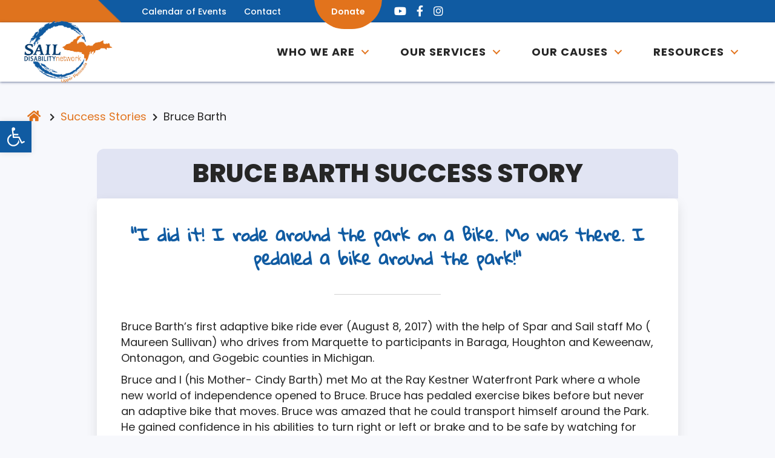

--- FILE ---
content_type: text/html; charset=utf-8
request_url: https://www.google.com/recaptcha/api2/anchor?ar=1&k=6LcxG-0nAAAAAKUaqU0-rckrFy_k0Y-uNmpGGYZU&co=aHR0cHM6Ly93d3cudXBzYWlsLm9yZzo0NDM.&hl=en&v=PoyoqOPhxBO7pBk68S4YbpHZ&size=invisible&anchor-ms=20000&execute-ms=30000&cb=rotsi33dhu0x
body_size: 48882
content:
<!DOCTYPE HTML><html dir="ltr" lang="en"><head><meta http-equiv="Content-Type" content="text/html; charset=UTF-8">
<meta http-equiv="X-UA-Compatible" content="IE=edge">
<title>reCAPTCHA</title>
<style type="text/css">
/* cyrillic-ext */
@font-face {
  font-family: 'Roboto';
  font-style: normal;
  font-weight: 400;
  font-stretch: 100%;
  src: url(//fonts.gstatic.com/s/roboto/v48/KFO7CnqEu92Fr1ME7kSn66aGLdTylUAMa3GUBHMdazTgWw.woff2) format('woff2');
  unicode-range: U+0460-052F, U+1C80-1C8A, U+20B4, U+2DE0-2DFF, U+A640-A69F, U+FE2E-FE2F;
}
/* cyrillic */
@font-face {
  font-family: 'Roboto';
  font-style: normal;
  font-weight: 400;
  font-stretch: 100%;
  src: url(//fonts.gstatic.com/s/roboto/v48/KFO7CnqEu92Fr1ME7kSn66aGLdTylUAMa3iUBHMdazTgWw.woff2) format('woff2');
  unicode-range: U+0301, U+0400-045F, U+0490-0491, U+04B0-04B1, U+2116;
}
/* greek-ext */
@font-face {
  font-family: 'Roboto';
  font-style: normal;
  font-weight: 400;
  font-stretch: 100%;
  src: url(//fonts.gstatic.com/s/roboto/v48/KFO7CnqEu92Fr1ME7kSn66aGLdTylUAMa3CUBHMdazTgWw.woff2) format('woff2');
  unicode-range: U+1F00-1FFF;
}
/* greek */
@font-face {
  font-family: 'Roboto';
  font-style: normal;
  font-weight: 400;
  font-stretch: 100%;
  src: url(//fonts.gstatic.com/s/roboto/v48/KFO7CnqEu92Fr1ME7kSn66aGLdTylUAMa3-UBHMdazTgWw.woff2) format('woff2');
  unicode-range: U+0370-0377, U+037A-037F, U+0384-038A, U+038C, U+038E-03A1, U+03A3-03FF;
}
/* math */
@font-face {
  font-family: 'Roboto';
  font-style: normal;
  font-weight: 400;
  font-stretch: 100%;
  src: url(//fonts.gstatic.com/s/roboto/v48/KFO7CnqEu92Fr1ME7kSn66aGLdTylUAMawCUBHMdazTgWw.woff2) format('woff2');
  unicode-range: U+0302-0303, U+0305, U+0307-0308, U+0310, U+0312, U+0315, U+031A, U+0326-0327, U+032C, U+032F-0330, U+0332-0333, U+0338, U+033A, U+0346, U+034D, U+0391-03A1, U+03A3-03A9, U+03B1-03C9, U+03D1, U+03D5-03D6, U+03F0-03F1, U+03F4-03F5, U+2016-2017, U+2034-2038, U+203C, U+2040, U+2043, U+2047, U+2050, U+2057, U+205F, U+2070-2071, U+2074-208E, U+2090-209C, U+20D0-20DC, U+20E1, U+20E5-20EF, U+2100-2112, U+2114-2115, U+2117-2121, U+2123-214F, U+2190, U+2192, U+2194-21AE, U+21B0-21E5, U+21F1-21F2, U+21F4-2211, U+2213-2214, U+2216-22FF, U+2308-230B, U+2310, U+2319, U+231C-2321, U+2336-237A, U+237C, U+2395, U+239B-23B7, U+23D0, U+23DC-23E1, U+2474-2475, U+25AF, U+25B3, U+25B7, U+25BD, U+25C1, U+25CA, U+25CC, U+25FB, U+266D-266F, U+27C0-27FF, U+2900-2AFF, U+2B0E-2B11, U+2B30-2B4C, U+2BFE, U+3030, U+FF5B, U+FF5D, U+1D400-1D7FF, U+1EE00-1EEFF;
}
/* symbols */
@font-face {
  font-family: 'Roboto';
  font-style: normal;
  font-weight: 400;
  font-stretch: 100%;
  src: url(//fonts.gstatic.com/s/roboto/v48/KFO7CnqEu92Fr1ME7kSn66aGLdTylUAMaxKUBHMdazTgWw.woff2) format('woff2');
  unicode-range: U+0001-000C, U+000E-001F, U+007F-009F, U+20DD-20E0, U+20E2-20E4, U+2150-218F, U+2190, U+2192, U+2194-2199, U+21AF, U+21E6-21F0, U+21F3, U+2218-2219, U+2299, U+22C4-22C6, U+2300-243F, U+2440-244A, U+2460-24FF, U+25A0-27BF, U+2800-28FF, U+2921-2922, U+2981, U+29BF, U+29EB, U+2B00-2BFF, U+4DC0-4DFF, U+FFF9-FFFB, U+10140-1018E, U+10190-1019C, U+101A0, U+101D0-101FD, U+102E0-102FB, U+10E60-10E7E, U+1D2C0-1D2D3, U+1D2E0-1D37F, U+1F000-1F0FF, U+1F100-1F1AD, U+1F1E6-1F1FF, U+1F30D-1F30F, U+1F315, U+1F31C, U+1F31E, U+1F320-1F32C, U+1F336, U+1F378, U+1F37D, U+1F382, U+1F393-1F39F, U+1F3A7-1F3A8, U+1F3AC-1F3AF, U+1F3C2, U+1F3C4-1F3C6, U+1F3CA-1F3CE, U+1F3D4-1F3E0, U+1F3ED, U+1F3F1-1F3F3, U+1F3F5-1F3F7, U+1F408, U+1F415, U+1F41F, U+1F426, U+1F43F, U+1F441-1F442, U+1F444, U+1F446-1F449, U+1F44C-1F44E, U+1F453, U+1F46A, U+1F47D, U+1F4A3, U+1F4B0, U+1F4B3, U+1F4B9, U+1F4BB, U+1F4BF, U+1F4C8-1F4CB, U+1F4D6, U+1F4DA, U+1F4DF, U+1F4E3-1F4E6, U+1F4EA-1F4ED, U+1F4F7, U+1F4F9-1F4FB, U+1F4FD-1F4FE, U+1F503, U+1F507-1F50B, U+1F50D, U+1F512-1F513, U+1F53E-1F54A, U+1F54F-1F5FA, U+1F610, U+1F650-1F67F, U+1F687, U+1F68D, U+1F691, U+1F694, U+1F698, U+1F6AD, U+1F6B2, U+1F6B9-1F6BA, U+1F6BC, U+1F6C6-1F6CF, U+1F6D3-1F6D7, U+1F6E0-1F6EA, U+1F6F0-1F6F3, U+1F6F7-1F6FC, U+1F700-1F7FF, U+1F800-1F80B, U+1F810-1F847, U+1F850-1F859, U+1F860-1F887, U+1F890-1F8AD, U+1F8B0-1F8BB, U+1F8C0-1F8C1, U+1F900-1F90B, U+1F93B, U+1F946, U+1F984, U+1F996, U+1F9E9, U+1FA00-1FA6F, U+1FA70-1FA7C, U+1FA80-1FA89, U+1FA8F-1FAC6, U+1FACE-1FADC, U+1FADF-1FAE9, U+1FAF0-1FAF8, U+1FB00-1FBFF;
}
/* vietnamese */
@font-face {
  font-family: 'Roboto';
  font-style: normal;
  font-weight: 400;
  font-stretch: 100%;
  src: url(//fonts.gstatic.com/s/roboto/v48/KFO7CnqEu92Fr1ME7kSn66aGLdTylUAMa3OUBHMdazTgWw.woff2) format('woff2');
  unicode-range: U+0102-0103, U+0110-0111, U+0128-0129, U+0168-0169, U+01A0-01A1, U+01AF-01B0, U+0300-0301, U+0303-0304, U+0308-0309, U+0323, U+0329, U+1EA0-1EF9, U+20AB;
}
/* latin-ext */
@font-face {
  font-family: 'Roboto';
  font-style: normal;
  font-weight: 400;
  font-stretch: 100%;
  src: url(//fonts.gstatic.com/s/roboto/v48/KFO7CnqEu92Fr1ME7kSn66aGLdTylUAMa3KUBHMdazTgWw.woff2) format('woff2');
  unicode-range: U+0100-02BA, U+02BD-02C5, U+02C7-02CC, U+02CE-02D7, U+02DD-02FF, U+0304, U+0308, U+0329, U+1D00-1DBF, U+1E00-1E9F, U+1EF2-1EFF, U+2020, U+20A0-20AB, U+20AD-20C0, U+2113, U+2C60-2C7F, U+A720-A7FF;
}
/* latin */
@font-face {
  font-family: 'Roboto';
  font-style: normal;
  font-weight: 400;
  font-stretch: 100%;
  src: url(//fonts.gstatic.com/s/roboto/v48/KFO7CnqEu92Fr1ME7kSn66aGLdTylUAMa3yUBHMdazQ.woff2) format('woff2');
  unicode-range: U+0000-00FF, U+0131, U+0152-0153, U+02BB-02BC, U+02C6, U+02DA, U+02DC, U+0304, U+0308, U+0329, U+2000-206F, U+20AC, U+2122, U+2191, U+2193, U+2212, U+2215, U+FEFF, U+FFFD;
}
/* cyrillic-ext */
@font-face {
  font-family: 'Roboto';
  font-style: normal;
  font-weight: 500;
  font-stretch: 100%;
  src: url(//fonts.gstatic.com/s/roboto/v48/KFO7CnqEu92Fr1ME7kSn66aGLdTylUAMa3GUBHMdazTgWw.woff2) format('woff2');
  unicode-range: U+0460-052F, U+1C80-1C8A, U+20B4, U+2DE0-2DFF, U+A640-A69F, U+FE2E-FE2F;
}
/* cyrillic */
@font-face {
  font-family: 'Roboto';
  font-style: normal;
  font-weight: 500;
  font-stretch: 100%;
  src: url(//fonts.gstatic.com/s/roboto/v48/KFO7CnqEu92Fr1ME7kSn66aGLdTylUAMa3iUBHMdazTgWw.woff2) format('woff2');
  unicode-range: U+0301, U+0400-045F, U+0490-0491, U+04B0-04B1, U+2116;
}
/* greek-ext */
@font-face {
  font-family: 'Roboto';
  font-style: normal;
  font-weight: 500;
  font-stretch: 100%;
  src: url(//fonts.gstatic.com/s/roboto/v48/KFO7CnqEu92Fr1ME7kSn66aGLdTylUAMa3CUBHMdazTgWw.woff2) format('woff2');
  unicode-range: U+1F00-1FFF;
}
/* greek */
@font-face {
  font-family: 'Roboto';
  font-style: normal;
  font-weight: 500;
  font-stretch: 100%;
  src: url(//fonts.gstatic.com/s/roboto/v48/KFO7CnqEu92Fr1ME7kSn66aGLdTylUAMa3-UBHMdazTgWw.woff2) format('woff2');
  unicode-range: U+0370-0377, U+037A-037F, U+0384-038A, U+038C, U+038E-03A1, U+03A3-03FF;
}
/* math */
@font-face {
  font-family: 'Roboto';
  font-style: normal;
  font-weight: 500;
  font-stretch: 100%;
  src: url(//fonts.gstatic.com/s/roboto/v48/KFO7CnqEu92Fr1ME7kSn66aGLdTylUAMawCUBHMdazTgWw.woff2) format('woff2');
  unicode-range: U+0302-0303, U+0305, U+0307-0308, U+0310, U+0312, U+0315, U+031A, U+0326-0327, U+032C, U+032F-0330, U+0332-0333, U+0338, U+033A, U+0346, U+034D, U+0391-03A1, U+03A3-03A9, U+03B1-03C9, U+03D1, U+03D5-03D6, U+03F0-03F1, U+03F4-03F5, U+2016-2017, U+2034-2038, U+203C, U+2040, U+2043, U+2047, U+2050, U+2057, U+205F, U+2070-2071, U+2074-208E, U+2090-209C, U+20D0-20DC, U+20E1, U+20E5-20EF, U+2100-2112, U+2114-2115, U+2117-2121, U+2123-214F, U+2190, U+2192, U+2194-21AE, U+21B0-21E5, U+21F1-21F2, U+21F4-2211, U+2213-2214, U+2216-22FF, U+2308-230B, U+2310, U+2319, U+231C-2321, U+2336-237A, U+237C, U+2395, U+239B-23B7, U+23D0, U+23DC-23E1, U+2474-2475, U+25AF, U+25B3, U+25B7, U+25BD, U+25C1, U+25CA, U+25CC, U+25FB, U+266D-266F, U+27C0-27FF, U+2900-2AFF, U+2B0E-2B11, U+2B30-2B4C, U+2BFE, U+3030, U+FF5B, U+FF5D, U+1D400-1D7FF, U+1EE00-1EEFF;
}
/* symbols */
@font-face {
  font-family: 'Roboto';
  font-style: normal;
  font-weight: 500;
  font-stretch: 100%;
  src: url(//fonts.gstatic.com/s/roboto/v48/KFO7CnqEu92Fr1ME7kSn66aGLdTylUAMaxKUBHMdazTgWw.woff2) format('woff2');
  unicode-range: U+0001-000C, U+000E-001F, U+007F-009F, U+20DD-20E0, U+20E2-20E4, U+2150-218F, U+2190, U+2192, U+2194-2199, U+21AF, U+21E6-21F0, U+21F3, U+2218-2219, U+2299, U+22C4-22C6, U+2300-243F, U+2440-244A, U+2460-24FF, U+25A0-27BF, U+2800-28FF, U+2921-2922, U+2981, U+29BF, U+29EB, U+2B00-2BFF, U+4DC0-4DFF, U+FFF9-FFFB, U+10140-1018E, U+10190-1019C, U+101A0, U+101D0-101FD, U+102E0-102FB, U+10E60-10E7E, U+1D2C0-1D2D3, U+1D2E0-1D37F, U+1F000-1F0FF, U+1F100-1F1AD, U+1F1E6-1F1FF, U+1F30D-1F30F, U+1F315, U+1F31C, U+1F31E, U+1F320-1F32C, U+1F336, U+1F378, U+1F37D, U+1F382, U+1F393-1F39F, U+1F3A7-1F3A8, U+1F3AC-1F3AF, U+1F3C2, U+1F3C4-1F3C6, U+1F3CA-1F3CE, U+1F3D4-1F3E0, U+1F3ED, U+1F3F1-1F3F3, U+1F3F5-1F3F7, U+1F408, U+1F415, U+1F41F, U+1F426, U+1F43F, U+1F441-1F442, U+1F444, U+1F446-1F449, U+1F44C-1F44E, U+1F453, U+1F46A, U+1F47D, U+1F4A3, U+1F4B0, U+1F4B3, U+1F4B9, U+1F4BB, U+1F4BF, U+1F4C8-1F4CB, U+1F4D6, U+1F4DA, U+1F4DF, U+1F4E3-1F4E6, U+1F4EA-1F4ED, U+1F4F7, U+1F4F9-1F4FB, U+1F4FD-1F4FE, U+1F503, U+1F507-1F50B, U+1F50D, U+1F512-1F513, U+1F53E-1F54A, U+1F54F-1F5FA, U+1F610, U+1F650-1F67F, U+1F687, U+1F68D, U+1F691, U+1F694, U+1F698, U+1F6AD, U+1F6B2, U+1F6B9-1F6BA, U+1F6BC, U+1F6C6-1F6CF, U+1F6D3-1F6D7, U+1F6E0-1F6EA, U+1F6F0-1F6F3, U+1F6F7-1F6FC, U+1F700-1F7FF, U+1F800-1F80B, U+1F810-1F847, U+1F850-1F859, U+1F860-1F887, U+1F890-1F8AD, U+1F8B0-1F8BB, U+1F8C0-1F8C1, U+1F900-1F90B, U+1F93B, U+1F946, U+1F984, U+1F996, U+1F9E9, U+1FA00-1FA6F, U+1FA70-1FA7C, U+1FA80-1FA89, U+1FA8F-1FAC6, U+1FACE-1FADC, U+1FADF-1FAE9, U+1FAF0-1FAF8, U+1FB00-1FBFF;
}
/* vietnamese */
@font-face {
  font-family: 'Roboto';
  font-style: normal;
  font-weight: 500;
  font-stretch: 100%;
  src: url(//fonts.gstatic.com/s/roboto/v48/KFO7CnqEu92Fr1ME7kSn66aGLdTylUAMa3OUBHMdazTgWw.woff2) format('woff2');
  unicode-range: U+0102-0103, U+0110-0111, U+0128-0129, U+0168-0169, U+01A0-01A1, U+01AF-01B0, U+0300-0301, U+0303-0304, U+0308-0309, U+0323, U+0329, U+1EA0-1EF9, U+20AB;
}
/* latin-ext */
@font-face {
  font-family: 'Roboto';
  font-style: normal;
  font-weight: 500;
  font-stretch: 100%;
  src: url(//fonts.gstatic.com/s/roboto/v48/KFO7CnqEu92Fr1ME7kSn66aGLdTylUAMa3KUBHMdazTgWw.woff2) format('woff2');
  unicode-range: U+0100-02BA, U+02BD-02C5, U+02C7-02CC, U+02CE-02D7, U+02DD-02FF, U+0304, U+0308, U+0329, U+1D00-1DBF, U+1E00-1E9F, U+1EF2-1EFF, U+2020, U+20A0-20AB, U+20AD-20C0, U+2113, U+2C60-2C7F, U+A720-A7FF;
}
/* latin */
@font-face {
  font-family: 'Roboto';
  font-style: normal;
  font-weight: 500;
  font-stretch: 100%;
  src: url(//fonts.gstatic.com/s/roboto/v48/KFO7CnqEu92Fr1ME7kSn66aGLdTylUAMa3yUBHMdazQ.woff2) format('woff2');
  unicode-range: U+0000-00FF, U+0131, U+0152-0153, U+02BB-02BC, U+02C6, U+02DA, U+02DC, U+0304, U+0308, U+0329, U+2000-206F, U+20AC, U+2122, U+2191, U+2193, U+2212, U+2215, U+FEFF, U+FFFD;
}
/* cyrillic-ext */
@font-face {
  font-family: 'Roboto';
  font-style: normal;
  font-weight: 900;
  font-stretch: 100%;
  src: url(//fonts.gstatic.com/s/roboto/v48/KFO7CnqEu92Fr1ME7kSn66aGLdTylUAMa3GUBHMdazTgWw.woff2) format('woff2');
  unicode-range: U+0460-052F, U+1C80-1C8A, U+20B4, U+2DE0-2DFF, U+A640-A69F, U+FE2E-FE2F;
}
/* cyrillic */
@font-face {
  font-family: 'Roboto';
  font-style: normal;
  font-weight: 900;
  font-stretch: 100%;
  src: url(//fonts.gstatic.com/s/roboto/v48/KFO7CnqEu92Fr1ME7kSn66aGLdTylUAMa3iUBHMdazTgWw.woff2) format('woff2');
  unicode-range: U+0301, U+0400-045F, U+0490-0491, U+04B0-04B1, U+2116;
}
/* greek-ext */
@font-face {
  font-family: 'Roboto';
  font-style: normal;
  font-weight: 900;
  font-stretch: 100%;
  src: url(//fonts.gstatic.com/s/roboto/v48/KFO7CnqEu92Fr1ME7kSn66aGLdTylUAMa3CUBHMdazTgWw.woff2) format('woff2');
  unicode-range: U+1F00-1FFF;
}
/* greek */
@font-face {
  font-family: 'Roboto';
  font-style: normal;
  font-weight: 900;
  font-stretch: 100%;
  src: url(//fonts.gstatic.com/s/roboto/v48/KFO7CnqEu92Fr1ME7kSn66aGLdTylUAMa3-UBHMdazTgWw.woff2) format('woff2');
  unicode-range: U+0370-0377, U+037A-037F, U+0384-038A, U+038C, U+038E-03A1, U+03A3-03FF;
}
/* math */
@font-face {
  font-family: 'Roboto';
  font-style: normal;
  font-weight: 900;
  font-stretch: 100%;
  src: url(//fonts.gstatic.com/s/roboto/v48/KFO7CnqEu92Fr1ME7kSn66aGLdTylUAMawCUBHMdazTgWw.woff2) format('woff2');
  unicode-range: U+0302-0303, U+0305, U+0307-0308, U+0310, U+0312, U+0315, U+031A, U+0326-0327, U+032C, U+032F-0330, U+0332-0333, U+0338, U+033A, U+0346, U+034D, U+0391-03A1, U+03A3-03A9, U+03B1-03C9, U+03D1, U+03D5-03D6, U+03F0-03F1, U+03F4-03F5, U+2016-2017, U+2034-2038, U+203C, U+2040, U+2043, U+2047, U+2050, U+2057, U+205F, U+2070-2071, U+2074-208E, U+2090-209C, U+20D0-20DC, U+20E1, U+20E5-20EF, U+2100-2112, U+2114-2115, U+2117-2121, U+2123-214F, U+2190, U+2192, U+2194-21AE, U+21B0-21E5, U+21F1-21F2, U+21F4-2211, U+2213-2214, U+2216-22FF, U+2308-230B, U+2310, U+2319, U+231C-2321, U+2336-237A, U+237C, U+2395, U+239B-23B7, U+23D0, U+23DC-23E1, U+2474-2475, U+25AF, U+25B3, U+25B7, U+25BD, U+25C1, U+25CA, U+25CC, U+25FB, U+266D-266F, U+27C0-27FF, U+2900-2AFF, U+2B0E-2B11, U+2B30-2B4C, U+2BFE, U+3030, U+FF5B, U+FF5D, U+1D400-1D7FF, U+1EE00-1EEFF;
}
/* symbols */
@font-face {
  font-family: 'Roboto';
  font-style: normal;
  font-weight: 900;
  font-stretch: 100%;
  src: url(//fonts.gstatic.com/s/roboto/v48/KFO7CnqEu92Fr1ME7kSn66aGLdTylUAMaxKUBHMdazTgWw.woff2) format('woff2');
  unicode-range: U+0001-000C, U+000E-001F, U+007F-009F, U+20DD-20E0, U+20E2-20E4, U+2150-218F, U+2190, U+2192, U+2194-2199, U+21AF, U+21E6-21F0, U+21F3, U+2218-2219, U+2299, U+22C4-22C6, U+2300-243F, U+2440-244A, U+2460-24FF, U+25A0-27BF, U+2800-28FF, U+2921-2922, U+2981, U+29BF, U+29EB, U+2B00-2BFF, U+4DC0-4DFF, U+FFF9-FFFB, U+10140-1018E, U+10190-1019C, U+101A0, U+101D0-101FD, U+102E0-102FB, U+10E60-10E7E, U+1D2C0-1D2D3, U+1D2E0-1D37F, U+1F000-1F0FF, U+1F100-1F1AD, U+1F1E6-1F1FF, U+1F30D-1F30F, U+1F315, U+1F31C, U+1F31E, U+1F320-1F32C, U+1F336, U+1F378, U+1F37D, U+1F382, U+1F393-1F39F, U+1F3A7-1F3A8, U+1F3AC-1F3AF, U+1F3C2, U+1F3C4-1F3C6, U+1F3CA-1F3CE, U+1F3D4-1F3E0, U+1F3ED, U+1F3F1-1F3F3, U+1F3F5-1F3F7, U+1F408, U+1F415, U+1F41F, U+1F426, U+1F43F, U+1F441-1F442, U+1F444, U+1F446-1F449, U+1F44C-1F44E, U+1F453, U+1F46A, U+1F47D, U+1F4A3, U+1F4B0, U+1F4B3, U+1F4B9, U+1F4BB, U+1F4BF, U+1F4C8-1F4CB, U+1F4D6, U+1F4DA, U+1F4DF, U+1F4E3-1F4E6, U+1F4EA-1F4ED, U+1F4F7, U+1F4F9-1F4FB, U+1F4FD-1F4FE, U+1F503, U+1F507-1F50B, U+1F50D, U+1F512-1F513, U+1F53E-1F54A, U+1F54F-1F5FA, U+1F610, U+1F650-1F67F, U+1F687, U+1F68D, U+1F691, U+1F694, U+1F698, U+1F6AD, U+1F6B2, U+1F6B9-1F6BA, U+1F6BC, U+1F6C6-1F6CF, U+1F6D3-1F6D7, U+1F6E0-1F6EA, U+1F6F0-1F6F3, U+1F6F7-1F6FC, U+1F700-1F7FF, U+1F800-1F80B, U+1F810-1F847, U+1F850-1F859, U+1F860-1F887, U+1F890-1F8AD, U+1F8B0-1F8BB, U+1F8C0-1F8C1, U+1F900-1F90B, U+1F93B, U+1F946, U+1F984, U+1F996, U+1F9E9, U+1FA00-1FA6F, U+1FA70-1FA7C, U+1FA80-1FA89, U+1FA8F-1FAC6, U+1FACE-1FADC, U+1FADF-1FAE9, U+1FAF0-1FAF8, U+1FB00-1FBFF;
}
/* vietnamese */
@font-face {
  font-family: 'Roboto';
  font-style: normal;
  font-weight: 900;
  font-stretch: 100%;
  src: url(//fonts.gstatic.com/s/roboto/v48/KFO7CnqEu92Fr1ME7kSn66aGLdTylUAMa3OUBHMdazTgWw.woff2) format('woff2');
  unicode-range: U+0102-0103, U+0110-0111, U+0128-0129, U+0168-0169, U+01A0-01A1, U+01AF-01B0, U+0300-0301, U+0303-0304, U+0308-0309, U+0323, U+0329, U+1EA0-1EF9, U+20AB;
}
/* latin-ext */
@font-face {
  font-family: 'Roboto';
  font-style: normal;
  font-weight: 900;
  font-stretch: 100%;
  src: url(//fonts.gstatic.com/s/roboto/v48/KFO7CnqEu92Fr1ME7kSn66aGLdTylUAMa3KUBHMdazTgWw.woff2) format('woff2');
  unicode-range: U+0100-02BA, U+02BD-02C5, U+02C7-02CC, U+02CE-02D7, U+02DD-02FF, U+0304, U+0308, U+0329, U+1D00-1DBF, U+1E00-1E9F, U+1EF2-1EFF, U+2020, U+20A0-20AB, U+20AD-20C0, U+2113, U+2C60-2C7F, U+A720-A7FF;
}
/* latin */
@font-face {
  font-family: 'Roboto';
  font-style: normal;
  font-weight: 900;
  font-stretch: 100%;
  src: url(//fonts.gstatic.com/s/roboto/v48/KFO7CnqEu92Fr1ME7kSn66aGLdTylUAMa3yUBHMdazQ.woff2) format('woff2');
  unicode-range: U+0000-00FF, U+0131, U+0152-0153, U+02BB-02BC, U+02C6, U+02DA, U+02DC, U+0304, U+0308, U+0329, U+2000-206F, U+20AC, U+2122, U+2191, U+2193, U+2212, U+2215, U+FEFF, U+FFFD;
}

</style>
<link rel="stylesheet" type="text/css" href="https://www.gstatic.com/recaptcha/releases/PoyoqOPhxBO7pBk68S4YbpHZ/styles__ltr.css">
<script nonce="gahcFnyqz8dDWPxovOEGiw" type="text/javascript">window['__recaptcha_api'] = 'https://www.google.com/recaptcha/api2/';</script>
<script type="text/javascript" src="https://www.gstatic.com/recaptcha/releases/PoyoqOPhxBO7pBk68S4YbpHZ/recaptcha__en.js" nonce="gahcFnyqz8dDWPxovOEGiw">
      
    </script></head>
<body><div id="rc-anchor-alert" class="rc-anchor-alert"></div>
<input type="hidden" id="recaptcha-token" value="[base64]">
<script type="text/javascript" nonce="gahcFnyqz8dDWPxovOEGiw">
      recaptcha.anchor.Main.init("[\x22ainput\x22,[\x22bgdata\x22,\x22\x22,\[base64]/[base64]/[base64]/bmV3IHJbeF0oY1swXSk6RT09Mj9uZXcgclt4XShjWzBdLGNbMV0pOkU9PTM/bmV3IHJbeF0oY1swXSxjWzFdLGNbMl0pOkU9PTQ/[base64]/[base64]/[base64]/[base64]/[base64]/[base64]/[base64]/[base64]\x22,\[base64]\\u003d\\u003d\x22,\[base64]/DkXzCmC16BQ0JwoB3wozChBjDrBDDvUR9wrPCtn3Dk0hAwosFwqTCvjfDnMKZw64nBEUbL8KSw5rCpMOWw6bDq8OywoHCtkQlasOqw4ZUw5PDocKJL1VywobDmVAtVcK2w6LCt8OOJMOhwqARK8ONAsKTendTw4IsHMO8w7zDoRfCqsOGUiQDXiwFw7/CoABJwqLDgg5IU8K1wodgRsOww67DllnDsMOlwrXDul9NNibDo8K8K1HDtFJHKQPDqMOmwoPDjcORwrPCqD7CnMKEJi7CvMKPwpo3w6vDpm5mw4UeEcKBfsKjwrzDq8KyZk1tw5/DhwYjSiJyacKmw5pDUsOLwrPCiWXDkQt8TsO0BhfCnMONworDpsK9wp3DuUt/URgiYSVnFsKJw5xHTFzDqMKADcKISyTCgyjCryTCh8OGw6DCuifDkMKzwqPCoMOYEMOXM8OTJlHCp1A9c8K2w7TDssKywpHDvcK/w6F9wppxw4DDhcKEVsKKwp/[base64]/CjcOPWzfCnBQxwrfCnF4LwpJUw6vDmcKAw6ISFcO2wpHDoGbDrm7DoMK2MktxU8Opw5LDl8KICWVGw4zCk8KdwpBML8Oww6LDrUhcw4jDsxc6wrvDhyo2woNHA8K2wowew5llbsOhe2jCmgFdd8K7wr7CkcOAw4/ChMO1w6VDdi/[base64]/wp3CpcOQYcOtwqLCs8OQQULDmsKIwpYsw444w4VaZH4mwpNzM0ICOMKxSHPDsFQtLWAFw6jDhMKYWMONYcO7w5wuw4lgw4bCl8KRwrHCnMKmEiTCqXzDoi1hVzDChMOLwp0DRgtEw53CvFF1wrjCjsK+MsOSwoo3w4lpwopmwqNhw4rDt2HChH/DtwrDrh7CuT5MPMKHGsKVWFjDhhvDvD4/[base64]/Cv8O6w7jDr8KdKEINwpbChsOdwofDgAxnw7HDscKxw7bCtg82w7sSDsKhey3CosKRw4c/fMOqFVfDlEdMEhNcTsKyw7Z6djXDh2DCth1tIw1AdBPDrsOWwq7ChyDCoBckdx9TwqI+PlMzwq/DgcKywqdCw60hw7fDlcKJwrgnw4s/wo3DjQ7ClznCgMKBw7TDlT/CnkbDu8OVwoFzwoZGwphCaMOKwp3DthkEQsKMw4UfcMODM8Oob8KFLA9rbsKMC8Ocb0gnSVdWw4Nvw6bDtXg/c8KiBUVUwrdIIVbCgzPDrsOowogEwqfCuMK0wqvCoHrDvlVmwpctQMKuw7FHwqbDisOkOsKKw6PDoh0Ew6tIFcKsw6tkTG0Jw7DDgsK8H8OPw7w2Xz7Cs8OlcsK5w7TCisOnw79FBsKUwp7ChMKfKMK8AybCucKtwpPCrmTDoCnCssK6w7/CmcOyQ8O5wojChMOfenzCuHzDpyDDh8OxwqR9wpHDjgl8w5NSwodNEMKewrLCsQzDucKrDMKGLhluEsKQKzLCksOSTChqKsKXH8K3w5cbwpbCoghEMsOxwqsSTgnDqcKtw5LDpsK0w75cwr7ChE8yQMOqw5VEfWHDrMKIQMOWwo7DusOSP8KVQcKdwodyYVRowr/DjAggWsODwo/ClBk2VcKcwpBEwqMuDhYQwplPEBI8wphBwocSexpAwrDDrMOewo48wp5HNgPDgMObMiPDisKpB8O5wqbDsh0jecKYwo1vwo8ww4pCwqwpAWfDqBzDjsKeD8OAw68weMKGwr/CpsOgwpwTw7wCdjY8wojDmMOTIgVvZSHCocOow44Vw4QWW1M6w57CrcO0wrHDuVvDvMOnwrUpBcOjalNVFg5Yw6PDuXXCr8OAVMOGwpkhw6dSw5FGSE/[base64]/DucKiGW7Ciy/DsznCjzlrK8K9EUTDmShCw7lmw7lFwoPDhmQzwrIEwqPDpcKNw5xcw5nDqsKvIAZWPcKPb8OjRcOTwrXDhgnCmzTCkHwLwrvCrRHDkEk7ZMKzw5LChcKkw5jCocOdw6bCgcOnasOcwrLDpRbCsQTDqMOMXcK0CsKPP1JGw7bDllnDpcOaDsK/WsKeOwl1YsOTWMOLWxHDnyJ/XMOyw5fDiMOxw7PClWsew5gHw4ENw70EwpHCpTbDojMnwpHDrh3CgcO+UDkMw6MBw4I3wqpdHcKPwrgzIsOowozCiMKHB8KsLBRSw6LCtsKtIABcX3HCu8Kxw6zDnQPDlx3DrsOCFC7CjMOow67Cg1ECTcKXwoYbYUs/b8OjwpDDqxPCt3YXwoFWZ8KBbjNDwrzDnMOaSnoccgvDq8KMEHjCiSfChcKvccO8cWA8wpx6XsKGw6/ClWhjP8OUEsKDE3LCn8OTwpVfw4nDrWTCv8Kaw7UBTnFEw6jDlsK0w7pkw5VLZcOMDwpHwrjDrcKoOWnDriTCnhB5FcKQw558DcK/R1Izwo7Dmy5MF8KQDMO+w6DDkcOXM8KzwrHDolvDv8OeFGlbaykWCV7DkWLCtMOZWsK6WcOuXjfCqFENYhMZQsOaw7cTw4/DoAoWGVVkDcOewqNDH2BAT3NKw7x+wrMFElRYEsKow6tOwrsfHH1ICwtHFj/DrsKIG11QwoLChMKUOcKZJX/DhUPCj0UaVAbDtcOfb8KTbsO2wpvDv3jDqz16w6LDlyXCicK/wqwjSMOZw79Vw705wrnDpsOYw6jDiMOeBMOsMgANMsKnGlAITMKSw7jCihLClsOSwr/CkMKeDzrCsEwHX8OvAizCmcO8NsOyQ3zCosKyWsOdD8KPwrzDoSYIw50vwqjDi8O5wpVoPATDnMOpwqgrFzZlw5h2NsOpPRfDqcOgTV56wpnCoVNOJ8ODZUvDtsOWw5bCnDzCsUvCjMOuw7/CoxQxYMKeJ0jCnUTDnsKKw5VWwpHDiMKHwqsFOH/DhQA0w7oDGMOTOnBXdcKWwqBybcOXwrzCuMOsMlvCsMKDw47Cpz7DocKBw5DCncKQwq0vwq5eZm5yw4DCnAxLfMK2w5jCrcKSasK9w5zDo8KWwo5uZA9/NMKDa8OFwoUVfcKVOMORFcKrw5TCsGbDm0HCuMOCw6nCusKmwqIhQMKtwrfCjlI4XmrCgzYAwqYSwq0Fw5/[base64]/bsK7w6LCtsKzBBzCrMKgTikRw51CIRzCnMOxDcOdw7XDkMKMw5/[base64]/[base64]/CisKEZ205w4zCqCV4wofDhMK7w7xPw6xVEsK/wooRJMKgw4YLw5LDicOsR8Kmw4rDhcKVX8KcCcKjdMOUKDTDsBLCgGcRw7HCohFlDX/CpcOCfcKww7tHwr1DRsK6wozCqsKwYyvDuiJ7w5HDmw/DsGMJwrtcw7LCtVA7bAQww5TDmF1/[base64]/CkEwvw7hZYzfCkMOJR8K6w5TCrsKjw5jCjFN9cMKIRCPDhcOlw6nCjQXClwLDjMOeRcOBbcKpw7ldwq3CmAJ4XFBcw71DwrxqP09QfkQ9w6Irw7hcw7/[base64]/Cih1mw7zChMKSXWDDl3xmCBjDmW3DncKfGSJkK3jDi0Bsw54vwqrCoMKawrPDl3TDpcKYJMOfw5TCuRRxwovCrynDrAUUem/[base64]/w4d3b0tsw7/CjmzDk8KYDwBuIk3DrGLCtsK3B1vCnsOxw5xlIwNewo8fU8KjCcKuwpRzw5UJV8KuTcOZwpR4wpXChU/DgMKGwrU1QsKTw5JWfEXCuHRmGsOPUsOGJsKaR8KXR0bDtGLDuw/DkCfDghjDm8Ohw7Z+w6NPw5fDmMOaw6/Clko5wpcUPsKEwoTDl8K5wpHCtTM6aMKiW8K6w7gWfQ7DncOgwqo/CcKefMOwNg/DqMKcw6siMGhWTA3CtnvDvsKbOAXDonV2w4vCrxnDnxfClcK8DVDCuV3CrcOKQm4dwqN6w4Q5e8KPTFRLw4fCk2DCmMKYEWvChgXDpxAFwr/[base64]/DghwOwqgOHsOvwrHDkMOrw5TDlMORGiDDiyk/w6rDn8OKB8OMw70zw5rDgH/Dgw3Ch3/CilwBcsKNS0HDqRRyw7DDon5hwoNMw5ltbGvDtcOlFMKDeMKpbcO8asKncMKBdQ5OPMKrDcOLeUVTwqnCuQzCkyvChTHClG7DmGN6w4hwPcOUfmAIwofDqAlzDF/Cr1guw7bDi2jDjsK+w5HCr0IRw6HDuxgZwqHCqcOvw5LDhsKOJE7ClcKRLTAvwoUywolhwozDiQbClALDgGIOcsO4w6YNcMOQwrM+SAXCmsO2OFlIMsOewo/[base64]/Ck8OeQnPDhsKCDi/Dgy3Chn9CEcOwwqzCt17CoVA7BlvDrmHCqcKvwrw+WRIGccO/BMKHwpXCncOWJxXDgj/DmsOvP8Ovwr/DkcKFUFPDlFjDpy5xwq7ChcOKAMOWVyx/VUzClMKMHcOaD8K3DFPCr8K7JcO3FWzDlQfDjsK8FsKAwqMowqjCkcOuwrfDnywnYlLDv0IfwovCmMKYXsKCwozDnDbCusKxwrXDlsKHPEXCicOtPUcnwokaBX3CtsOOw63DrcOONFx+w7sUw5fDhXp0w6gYT2/Ciwxkw73DmnXCjR/Dq8O1cBnDlsKCwqDCi8KcwrENay1Uw7YBGsKta8OCGh3CicK1woXDssOUPcOLwrw/MsOFwoLChcKNw4l2F8KkbMKaXznCj8OSw7sCw5JHwqPDr2DCjcOew4/CggbCu8KLwqbDpsK5HsOJTVpgw5rCrzYeUMKgwpDClMKHw4vCisKpScKowpvDssOiEsODwpTDnMK/[base64]/CqMKLw6B6XWFSHMKKwpvDhXnDncK2XBbDtHsswrbCh8Odw5hBw6HDtcOUwovDo0/DnlJgQT3CkBo4UcKGUsOCw7sJU8KKU8KzHFo8w73ChcOWWzzClMK4wpUnd1HDt8O9w4F/w5cuL8ObIcKzEA3CggljK8Kxw4PDoTtHe8O1MsO/[base64]/DhkUmG3zDlsKNccKZw5lUwpTCucKld0jDlDzDlAXDvMOsw6LDul1JacOKK8ONIMKbwokIwqXChAzDkMO+w5QkDcKoY8KGdMONXcKjw5Rhw6F6wppMf8Ogw6fDqcKnw4hcwoTCpcOjw4FzwrwEwoUWw4zDnn1Hw4Mew6LDhsK6wrPCgR3Dt27CigjCgz/DscONwobDl8K7wo9APAwfAlB1V3TCgiPDgsO0w7DDl8KHQcKpwqxjNibCiEAtUnnDhlBXFsOVMsKsKS3CkmXDly/CmXrCmTzCrsOKOU5ww6/[base64]/[base64]/DiR5NHzNDAMOqe8KheMOCRcK+ew9Bwqg1w555wrxIN1jDuyN7DsKTAcOFw7YEwonDrMKIRB3Cv3Qfw7ocwoLDnEgPwrNtwpILEFjDnF53fEhLw7TDpsOBD8KIMlfDssKBwp5Mw6zDocOsHMKPwol+w5g3M2cRwo1iSlzCvAbCkA7DoEnDgDPDtnFiw6HChj/DscO1w4/CsADCk8O+PThVw6ZBw64dwpfCgMOXby1Twr4mwp1+UsKqWsOrf8OEXWJJb8K1Px/DksOWUcKITh8bwrPDucOuw5nDn8KnHWkgw7AUDjfDhWjDlMOTJsKawqDCgjXDtcKNw41aw6Iwwq55w6d7wrXCvFckwoc7QQZWwqDDrcK+w5HCs8KPwp7DvcK0woMpfXx/f8KPw7VKaFUtQSF5LwHDj8KgwrhCL8Kpw5tuS8KgXxfCtjjDpcKDwoPDlWAAw5nCkQd2MMK3w7nClEQdAsKccn/[base64]/CpBcgwqlQG3vDi0U5w5UaSw/Dti/Cu3TCj1gwNFMqRcK6w48AX8KQVxbCusONwo/DvMKoSMOITcOawrLDhzfCnsOEQWtfw4TDvSPChcKMVsOWR8O4wrfDh8OaN8Kyw4vDgMOrK8KTwrrCqsK+wozDoMKpdwgDw7HCmyjCpsKxwpl6NsKcw7dII8O2CcKFQw7Dr8OVQ8OqXsOvw40yYcKGw4TDr3Jmw48cDBNiEcOsAGvCkQYWQsOIQcOnw6/CvhTCn07CoFoew4LDqkodwqnCrA5EPQXDnMO/w7sow680PR/CpShbwpnCmms/GkDCiMODwrjDuipXQcKmw7MYw7nCtcKxwpLDpsO4IMKww6lcOcKpSsKkacKeDkosw7LCgsKNLsKvJQZBEcOQLDfDjMOnw5gvQTLDrFfCk2vClcOSw4/DuynChiLCocOiwrY/[base64]/CkhA1NBhJwobCvwQmO8KCw6LCjDrDkMO1wocYNC/CmU/ChcOdwpJQAHRawod6bXjCoR3ClsOHT2E8wqnDpFIJNVwgVX8yYzzDrT5Fw70xw6xlBcOBw4lqXMOZXsK/[base64]/DrMOuIX7Do0jCs8OUw6dtwofDkMKlCiXCn3UMTcOPHMKbNQvConk0GMOUcUjCu0bCpEo5wqE5Z07DkHB9w74BGXrDpjTDuMKLZ0TDlmrDkFbDmMOdH1ojEEofw7cXw5U6w6wgVQcAw4LDs8OrwqDDqxQvwpIGwr/DpsOsw4Iow5XDusOBX0RcwoNtMGt+wrHCoilvcsOew7fDvHRxNlTCrG5wwpvCpltkw77Cp8OpUxRLYQ7DkhHCmz4HSQoFw65QwrF5GMOJwpPDl8KlHFUOwqUMXBrCj8OywrIzwqp6wq/Cr0vCgcKXNyXCrx9SW8OxYBrDjSYTfsK7w45pMXVhWMOuw6ZWC8KqAMOOO1JnFX7CgcO5XsOCcXbCgMOYAhPCnALCpWkHw47DhCMvYsOhwo/DiSYdDBEMw67Di8OeeQ4+FcKICsOsw67CmG/CusODGMOTw697wpDCqsOMwqPDsAfDnlrDsMKfw4LDvAzDpmzCtMKyw5Jiw7lnwqhsSh0xwrvDqcK0w5IUwpHDlsKLRcOGwpdCGcORw7UQM1zCmHxUw5tvw70HwokTwrvCpcOHIGzCjUnDmx3Drx/Dq8KYwpDCt8OJW8OwUcKYYgF/w40xw7rCkUvCgcOlMMO4w49ow6HDvhFxNTLDqB/[base64]/HGEbHcOtOj7DpDPDksO8w4N0EyLCmcKzSTLDpsKKw4Y7wrJqwpl8KWrDl8KJO8OOasKCVS1RwqzDtwskP0vDglReDMO9BlBQw5LCp8KfGDTDqMKWP8KVw5/CvcOHM8KhwoQUworDkcK9C8KRw5LCjsOLH8KnB2HCuAfCtSxkS8KRw7fDj8OAw41pwoEVa8KhwotUBDDChzBIFMKMJMKDDE4Lw6xHcsOUcMKFw5fCncKkwpFYUh3Cj8KswqnCvCvCvSvDicOES8K+woTDsDrDkG/DonrCq00/wrM1c8Oww7/ClMOUw60WwqXDhsOKQQ9Cw6ZUVsODfDtfwq0nwrrDsF52LwjCrybDmcK0w6xoIsKuwqI0wqEywoLDvsOeKnkFw6jCsk4uLsKaPcO/bcO1wovCvwkcP8K1w73CgsO0BF9cwoLDtMOSwrtVbcONw4TCnTsGdkbDpQ/[base64]/CnU5vZnUwPMKRw5gpwoBpwpt7w4PDph3Cl8K8wrEvwo3Cu2ACwooDYMOUKWfDvMKzw5jDpyDDlsKnwr3CugFmwph9wrs7woFYwrAqFcOYOWfDsHDCpcONOE7CtMK2wr7Cq8O2ExR3w7bDgUR6RjbDt2/DiH4ewqo4wqXDrMO2IRdOwo0IY8OVKxXDr29eecKhwrfDrCfCssKKw4YucTLChQxaIGzCnnw8w7nCmmhWw5/CisKoc1HCmsOvwqfDpD98Kng3w58JNmXChksvworDj8K7wrXDqxPCjMOlcW/CiXrCgFYpOls+w64mG8O8aMK+w5XDnyjDpUHCjkZSe2g6wqQuH8KKwrRmw64tQ1keaMKLJgXCjcKURgAOwqHDgzjCuGvDtW/Cr2pkblovw4N8w6nDunbCim3DlMOYw6QywojCiUMxSA5SwonCmn0XLzdrHQrCncOHw5ZNwoM4w4UwIcKpOsO/w64Pwo8Pb1TDmcOPwq1iw5DCmxczwrEvQMKtw5vDu8KtQMKnEHXDusKWwpTDky56T0oJwpRzPcKBN8KidyfCpcOTw4XDnsOdBsOZIAIuExMbwqrCpTJDw4nDrwLDgWBow5HDjMOqw6HDuGjDqsK5JhITGcOxwr7DoX5TwqfDocO7wozDqsK7BzHCk24dAA15WTrDq0/CjkPDtFoVwqsOw4bDm8OiQ08sw4nDmsKJw5w5X1/DhMK3SsKxQMO9GcKhwrx6C0skw5FOw4jDu0HDvMKlccKAw6PDuMKww5nDjBJfeV01w6dVLcK1w49xJwHDlUTCs8O3w7PDpMK+wp3CvcKbLHfDgcK3wr/[base64]/DrsOnw6MYcsOmXMKUKzTDh8KzwpAvwrzCkhrDs13CscKYw5IJw6kJQ8KwwoTDu8OxOsKNT8Ofwq3DlV4gw4NAUwRvw64GwpgCwpsiTwY+wq/CmyYwRMKKw4Npw73DjR/Drgw0fX3CnW3CrMO5woZxwrPCrh7DksOHwofCjMKOXgZFw7PCmcKkfMKawprCnTnClizDjsKTw4rDqsK+N2fDnljClUnDn8KTHcOYZx5GfAUEwonCvlUbw6DDqMKMTsOhw53DkHFJw45sWcKdwoABOj5uAD/CpGDCghlsQcOBw557VcORwocuR3rCtm0Mw5XDo8KnO8KLe8KaMMOxwrrDnMK5w4NgwrJAMsOTaGTDvWFSw77DvRHDpCIyw6I6QcKvwqs9w5rDpMOGwqsAZBguw6LCmsKfVCvCucOXZ8KfwrYSw6wRA8OoMMOXAcKkw4QGZMOUIxXCll0sGQkLw5/CuDk9wq7CosKndcKhLsOqwrvDosKlBm/DisK8GX08woLCgcOSHMOeE1PDg8OMVAfCssOCwopNw6MxwpvDhcKSQH9OKsO6JETCmnE7IcOHCQ3CscKUw79qWwXDnXXCuHLDvzfDmTMrw4lRw4vCqXzChgxPNMO/fTw6w57CqsKzKX/CuDfDpcOww68cwoMzwqsGBirCoj3CgsKlw4Fnwr8GQXA6w6gzPcOtb8OsfsOOwoxYw5jDnwkRw5bDjcKNZRDDscKGw5Zmw6TCusK5E8OsfHHCoQHDuh7CoEPCmS/DplZmw6pMwqXDmcO/w7o6wokUZ8KaBjtBw57CsMODw6bDskptw4E5w6DCgMOnw6VXS0HDtsK5UMOEw4MAwrHCk8KBNsKtMG9Fwr9OJFU3wpnDtGfDukfDkcKdwqxtMVPDhsKVGsOtwrxtGlnDu8KtHMK7w5zCp8KrecKGBB4fQcOfCD0Nwr/DvMKSHcOyw4QjJ8KxGxMlTlhzwqBbesK5w7vClXPCoyjDu3dewqTCtcOJw5PCpMOpWcKwRD4CwoM7w5UjScKKw5RHOSdsw6prbFZZFsO0w5XCrcOBVcOKwqzDhg/Cgz3DpWTDlQt0TMOZw71gwrhMw6EUw7Idwq/[base64]/w5XDqyRCbEHCmUvDhF/Dj8OOF8KywqbDrT/CsynDj8OXbG0lacOYe8KIanUbKh5IwpjCjWdSw5/CncKdwqs2w5nCpMKPw5QIFk8FJ8O3wq7DqTF4RcOkAQh/EVlIwo0VAMKNwrzDrBVCInVUAcO7wqgRwocAwpbCmcOdw6YYc8ObdMO+PizDrMOBw5t+ZMKPCQh/bMOSKS/CtBI7w6YiG8OCGcK4wrJvf3M9ZcKNGiDCixpmfyPCmVXCnxNBa8Ohw5XCncKWTiJHwpUbwrFUwqt/WxdTwocywpfCkRTDgMKyYRA2FcOpMRoqwqYNVlMCEAQxZVgFOcKfZ8KRZMKQKjjCuE7DiF9dw64sZTcSwp3DncKnw7DDj8KZVHfDjBtuwq1bw5lOT8Kqel/[base64]/CBhwMVzDusO5w6PCvnHCnsONKhHCvT7Cp8KgAcKjI0DCs8OtIMKAw7taDhtbOMKlw6N2w7zDtyAtwrjDs8OiCcOLw7QHw4sfYsOVMyHChMOmKsKTPXFCwpDCtsOWMsK4w7M/wqV0fEZyw6jDpCJaLcKdF8K8dHAKw60Tw6rCtcOMCcOfw7poO8ODKcKETRh4w5/CisKCWMKcFcKJTcOCT8OPRcK6Gm0xKMKPwr8Yw5LCgMKdw4NaLhvCs8OXw4TCtwJpGA4Xw5bCnGowwqbDnkTDi8KGwr83eQPChsKYJiHDp8OGWVTCvAzDn3dudcKnw6HDlsKzwpd9K8K5H8KZwqs4w5rCrE53TcORc8ONSD0xw5vCrVp0wooTJsKZXsOWN3/DsVABS8OPwonCkAjCpcKPYcOxelcZDWcow4NfNSPDhlRow4DDr1HDgFx4EnDDmxbCgMOvw74fw6PDsMKQLcOAaRhkZsKwwqhuGRrCiMKvHsORw5LCilEWE8OGwq9ve8KPw7cwTA1Lwq1/w5zDpmVvcsOIwqHDqcOZBcOzw5d4woV7wpEgw5tgJw8jwqXCj8OVfwfCgioEesKjS8Oya8Ktw7cPFUDDpsOKw4bDr8Krw6jCoDDDrDvDn13DjG7CoBDCt8O4wqPDlE7DgUtsbcOFwojCvAfCrUnDmxw/[base64]/Cl8OUJQnCpGbDqcOHAsOQPzM3wpUVwptzJzDClD5Dw5sLwrxTWVdTScK+X8OiF8OACsKmw4A2wovCrcK4UGTCsx8fwpEHU8KJw7bDtmZ5bU/DtDXDlmJVwqnDljgHMsOMKjjDn3TDtR8PURLDqcOUw5decMK2e8KUwqdRwoQ/w5cVCWNLwoXDgsKJwqnCiE1Kwp7Ds1Y9NBNlNsOVwovDtljCoTMpwr7DgTMybQoMBsOhCVHCjsOAwp/DmcK2X2/Coyd2UsOKwqQHXinChcKgwqAKFW0UP8Ozw6zDn3XDoMKrwrVXWTnDhRlhw6FUw6dIAMOBdzPCrUHCq8OswpwJwp1nATXCqsKLXSrCosK6w5zCnMKIXwdbE8Kmwp7DgEwkVm4swpcLPGjDil/CnSN5DMO6wqAhw7XCiCrDmwfCkhPDrGfCuAHDqMK7csKyaycfw4wgNDdgw5Uaw6MNUMKJGycVQHYQBTMOwpDCk1vDnxjDgsOfw7E7w7sDw7LDhsKMw75TT8OSwq/DocOXRAbDnnHDrcKbw6MywrIsw5AqFEbCkHFJw4k8cD7CtsKqQcO/QDjDqT0MNMO8wqEXU3AqLcOVw6bCmQUBw5XDmsKeworCn8OVMxtLa8KVwqPCp8KBUSDClsODwrPCmy/Ch8Kowr/CvsK1wrF1MxTCuMKld8OAfATCtMK/w4TCgB08wrnDsg8owq7Cql8DwrvDrsO2wpwywqNGwrfDs8KMGcOEwrvDpDdhw6kfwplHw6/[base64]/CiUzCskLCl8OoYnLCnGxxPcKMVhPDncOBw6BPXxRfYip7NMOwwqPClsOWEyvCtRQJBWohf3jCkSRtRmwZexMWf8KkNUnDv8Okc8KCwqXDnsO/IUcqFgvCjsO1IMKsw7LDqVnDtEzDu8OLwoLCpC9MGsKWwrnCiDzCq2jCvMKWwp/DhMOYZE5SPzTDkHMTfB1yL8O5wp7ClW1wVEl/[base64]/w4/Du8Kmwqh8wr09wqjCogXCq8OcWMKnwo9YdQcwCMOywrVTw4fCscKjwoNqEcKsLcO/QVzCtsKIw63DlyzCvcKOW8OUf8OfUFxJeAUSwq1Tw7luw5fDvgLCjQ8xFsOcWTPDsVM5X8Kww6PCpht3wo/CiURrWXnDgWbDlGUSw7RZTsKbdBRywpQcKEcxwpDClxPDgMOnw491NsKfIMOdDsKjw4EFBsKiw5LDjcO4c8Kiw43ChsO9N0zDgMKgw54AAETCljzDvEUhF8O/GH8/w4fCnkjClsOlM0XCjUFfw6ETwqrCtMKpwrXCvMK1WwHCtV/[base64]/DusOSw7kyYcOXUMOZBGbCnxU/w4TCl8OKwpJWw4nDtMKWwrTDnkEKK8OkwrDCt8KWw5IlecO9XjfCpsOHNTzDucKjXcKfQ3NQWHNew6skAj0HfMOdXMOsw7DCosKzwoUDC8OPEsKmSGcMd8Kcw6vCqkDDlX/DrUfColQzA8OVXcKJwoAHw50/woM2AnrCgsKKd1TDm8KEasO9w4VHw60+IsKswoPDrcObwpTDolLDlsKcw4/CrsKvKGLCs34Kd8OIwqfDgcKxwoYoEgc4Aw/CtjtrwrTCjEN9w43Cn8OHw4fCkcOMwofDmk/[base64]/DqQEfw4PClWjCpA/Cu1VAw5bCv8Kcw7fDsxUdwot/wq81FMObw7zCjsOcwprCj8Kbc14ewrrCvcKxahrDjcOhw4kww6HDpcKCw4x1b0jDq8K3JkvChMOVwqpcVSVWw7FiI8O6wo7DjMOZXFFtwrtSS8OlwqIuDAhewqNvWE3DqMO4ag7DljMpcsOQwoTCt8O+w4HDhMOiw6Juw4/DkMK2wpJuw7zDv8O1w53ClsOUWwoXw5/Cj8OHw6fDrA43PC1Aw5/[base64]/[base64]/DpcOvwpPCg2TDiSkGw7zCkg/CpcKBOUMsw5DDoMKJAEXCt8KAwoY1CkXDk2nCsMKgwqTCuBAgwo/CpxzCvsOMw58LwoE6w7bDkQklIcKkw7fDs3UjCcOxMcKuJjLDl8KiUxLCssKXw6gNwqslESbCvMOLwoMmccOhwqo9R8OXScOIHMO1JyR2wowAwrlmw5HDknnDnQLCvMOLw4rCmcOiBMKRw4/CqCTDrsOFX8KEDE4qJR8aP8K/wpzCgh8BwqXChVfCjQbCggd6woDDrMKfw7B9MnAAw6PCl1zDlMKwJ0Irw5pFfsKvw4Q4wrdPw67DlE/CkHVcw4A2wrISw4XDmMKWwpzDj8Kmw4QLLMKqw4DCuyLCgMOtX0TCp1DCg8O5OSLCnMK/QlPCn8Oww5cdFiAEwoHDgm45ccKyUsO6wqXDrybCm8KWVcOzwp3DtA5gISvCigXDgMKnwo9dwrrCpMOFwrnDmRbDs8Kuw6PCjzoHwqLCsAvDosKFKU0PCzrDgMOIcnzCqcOQwpt1w7DDjV8sw4ovw5PDiT/Cs8O0w4DDvcOFAMOnLsOBE8OsLcK1w4V3SMORw6LDuUlkFcOsNsKGQMOvMsOLRyfCjsKjwq4nXwXCrQHDlcOSw5XCuDkOw75Swr/DnRXCu38FwonDn8KUwqnDlVNhw515OMKCdcOlwp5TccKCEkBcw57CjTTCicKMw41gcMKEZ3pnw5QgwoRQHnjDhHA7w4IawpdCw5vCoWDCvlRFw5bDuRQED1LCp0xPw67CoG7Do0vDgsKdRGYvw6HCrznDjj/Dj8Krw6nCjMK2w6hDwpVFFxLDtHh/w5bCp8KyTsKswo3ChcKrwps4A8OaNMKkwrRiw6shVBMpdErDm8Osw5jDlT/Co1zCslTDoGQNdH8gNDLCicKGNkpiwrHDvcKtwrQgeMOMw7NwFRrCvldxw5zChsKQw5bDmns5bTnChHtWwqctEsORwoTCuwvDiMKWw4kqwr5Ww4s4w5IMwpPDgcO7w5PCjMOpAcKAw6Vqw6fCuQwAXMKsGMKXwqHDj8KFw5nCgcK7WMKFw5/ChwdCwqElwrtqYg/Dn3fDtjtOQR0Jw59fFsO1HcKiw6sMIsK2NMOJTgQPw5bCgcKnw4LDqG/CpgrCkFIGw60UwrZOwqfCkQZRwrHCuDUcKcKVw6Rqwr/Dr8Kzw5MvwoAME8KxeWTCnzNnM8KkBAUIwrrCoMO/R8OaHmwPw4gFRMKoLMOFw6Iww43DtcOrWzBDw7A8wqrDv1LCp8OmK8OsGxvCsMOZwqZxw40kw4PDrmfDjm58w7QzCAbCjAkgL8OWw6rDuFYAw5bCm8OcTnIVw6vCrsOewpTDkcOsaTZvwrkYwoDCtBw/FBXDmD7CjMOKwrfCkD1VJsKjGMOBwoXDl1fCtAHClMKOCwtYw41jSEjDlcOCCcOlw63CtBHCvsKiw4B/WgR5wp/ChcOGwq9gw7nDhWPCmzHDkWZsw7DDjsKBw5bDkcOFw4XCjxUmw5cZd8KeKUrCvxnDpEwNwqErP2MhC8KwwowTAVM+TH/[base64]/I8KNd8K7S3ZoWcOhIjlUwoB+w7UBfsOzf8Ogwr7CgmfCv1cfNsKTwpvDsTcMUsK3CsOOVHdkw7/[base64]/CmsKCwpFcbz/DnsOawrHCjsKJwp51wqTDhQkie0bDnS3Cjwh+Z0HDuDgvwrfCqxAkAMO5J1JJYMKdwq3Dj8OcwqjDrGc3BcKWGsK1GsOSw7ZyNsKkK8OkwobDmWvDtMOLwrBnwojCoBIcECbChsOQwoZZF2c7w6l8w706f8KQw5XCmCA8w4UaFi7DhcKgwrZhw77DnsK/ZcKNQSRuKz1yesOXwo/DjcKQTAUmw4M9w5bCqsOCwoorwrLDlAQ9wovCkRHCmWzDqMKSw78RwrzClsOCw60rw7/DisObw5jDk8OxCcOXN3zCt2QywoDCgcKgwrQ/wrXDucOHw6IhRj/DpsKvwokIwrFbwpHCswNCw6AbworCi1tywoNRM1/[base64]/Cs8O7w5HDn8K6w7nDqEPDlmkvw4LCucKNWsOTdw/Cok/DuXHDuMKcGl8nckfCuEDDhsKPwpJBWAZVwqXDmxBeM2nClWHChhZWZxDCvMKIacOyYApBwqZRN8KFwqJpQ3IrT8K3w5TCv8OMLwpQwrvDvcKpOnM9V8OhO8KRcD/Conotwp7Dp8KDwr4vGiLDkcKAN8KIH1rCkQTDncK1bhNuBRfCo8Kewqx1wqcNPMKGCsOewrzCh8OxYV9QwoNQccORGMKVwq7CrmRubMKqw4ZKRzUNM8KEw6LCnm3DpMOww4/DksKow7/CqcKsMMKVazMbZ2rDs8Klw7QYM8OYw7LCkGPChsOfwp/CgMKTw4/CrMK9w7TCs8K6wo4Mw7JiwrTCjsKiQHvDtMKocTF9w4gDAyBNw5vDuk/[base64]/DoU7CscK1w5V/w6zDjcONw7NMNyzCoSrDjxxjw5IBYmTClHXCtsK6w5VdP1Y0w63CjsKow5/CpsOeECImw5sIwoEAID9UbcKVVgXDqMOdw7LCucKnwqrDjcOawofChjXCkMOcKS3CoyRJG0gYwrrDiMOfO8KNNcKwI0PDj8KKwpUlW8K7LnlDCsKGT8K1EwjCoT/[base64]/wqvDscOlwoFYw67CthZuw5bCicObw4zDp8OEwqLCv8KAG8KbCMKUb34icMOlMcKEIsKJw5cKwqxQYiByccK0wpIZYMOpw7zDncOjw74PHg/CvcKPJMO9wrvCtEnDuiwuwr8rwqIqwpIQNcOQYcKhw7Y2anzDqmnCiV/Ct8OBSwBOSGwdw5TDiWE/IcOHwrQLwrgVwr/DsUbDicKtLMOZTMKHJMKDwrgjwrhaKWkBa3Qlwp4LwqApw7MicyPDpMKASsONwod0wprCkcKmw43CtH1KwqTCi8KcJsKyw5HCsMKeCGnCu1vDuMOkwpXCrcKLJ8OzOCDCk8KNwpjDhA/Ck8Ksa03DoMKUblwOw6Euw7LDtG/[base64]/IsO4G3fDkMKoB8O6GMO9wo59WTjCjsOnMcO/GcKbwohkIzFYwpXDvFwuFMOhwr3DlsKAwrRrw4DCtg9NOBRcKsKbAsKdw4UQwo5BOMKzcE5TwobCkErDiX3CosKlw6bClsKZw4Auw79nP8OVw6/Cu8KCYV7CmzdCwqnDl11ww4E2FMOeUcK5NClVwqYzUsOIwqrCksKPL8O/OMKDwotZK2nChcKZCsKpdcKGGUYVwqRHw7onb8OlwqTDvcOnwrhRIsKaZxYZw48zw6nCiXnDvsK/w6AxwprDrsKyPcKcX8KVcgRKwot9FgXDpcKzE1Bow5DCgsKpXsObKEnCqCnCuBdSEsKzSsK7EsO7DcOOBcOENMKqw7fCrCLDqUbDkMOSYEXCuwfCu8KyI8KUwp3DlcOowrFgw7XDvXAIAC7CmcKfw4fDlxrDnMKow41BJMO6LMOUScKdwqVmw6zDkk3DkHzCuVTDoV/DlUnDp8O5wqovw4vCrsOYw75rwq9VwoExwphWw6DClcKRLw3CpDXDgALCgcKRJ8OpGMKoV8O2U8O0XcKcKAAgWg/Ci8O+CcOkw7FWAEIuBcOpwq1MJcOJNMOkFMKnwrvCkcOswp0AZ8OVGyTCi2HDvmnClz3Cqnd1w5IKV0xbD8K/[base64]/ChcOFccKUCVrCoz7Ch2nDgMOvJgd2wrvDjsKtw5tnWBJbworDtWPDhcOZejvCmMOLw6/[base64]/[base64]/Ds0RPwoERwopawoYGwrPCqF3CksKYJQvCuWPDv8OECmbCscKoIDvCnMO0ZWoLw5fCuljDvMOJWsK6fBTCpsKrw5jDssKBwprDnwdHe0ABRcKoOgoKwrd6IcOfwpVtdH5Dwp/DuhkHEWNHw6rDisKsAMO0w7IVw7huw5diwpnDhGk6BSxFeRArLHjCgsK3RDQvOFPDul7DoBrDgsONOl5MGGMofsKCwrDDgVZwBR41w5fCj8OgJsOuw5MGaMODF0YQfX/CvMKhThTDlyVra8O4w7/Cu8KCK8KBGsONEl7DqsOiwpvChzfDoEY+FsKFwr3CrsOXw64fwp4Iw6LCi0/DizIuWcOpwrnCk8OTDjl+b8Krw4NQwqnDo0bCr8K9bHYSw483wrxjT8OdTwEXZ8O7XcOnw6bCmBx2w61FwqDDj1cowoI6wrzDl8Kyd8K/w4rDpTEmw4VjNBYKw4TDu8Knw43Dv8Kxe1TDiUvCksK5ZiwqHE/[base64]/[base64]/w7NeQlQbw5/[base64]/wonCgMKPwq/[base64]/[base64]/wp7DmGBnAAfCmMKJw7txTMKTaFPCoBzDq3RswrB5UAAUwrI4Q8OwGD/CnlPCicOAw5lfwpk0w5DCvWrCscKAwrx6wrRwwoxWwqsWfiDDmMKPwp8wVcKvecK/[base64]/wqDDpsKnHMO4wofDpmjCuQQxFMOmEyHCuT/Cs2c/[base64]/NMKUwqJ/w67DrMO5Dw0Ww4jCp8O4MUQ3w6TDswTDj27DvMOTFcOJOigXwoPDiCPDoCHDuzJkwrFiOMOewqzDrBFAwq1SwowtG8OywpQ0LwnDoCDDt8Kdwr9bMMKxw5dFw7dIwql7w5FywpUrw5zCk8K/VkHCryMkw5MmwpzDi1PDuVVgw7Fmwptkw60AwobDpWMNZ8KqfcObw7PCvsKuw4l4wr/DncOFw5TDuHUHw6Iqw6zDvRjDp2jDgEfDtSPDlsKxwqrDvcODaSFPw7V/w7zDmGbCksO7w6LDuB0HK3XCvMK7TU1SWcKKIVpNwp7Dn2DDjMKcHEPDvMO6N8OawojCp8O+w6bDisKywpPCtk1kwoc4JMKiw5Qfwrh3wqDClAbDqsKFaX3CrsOLWS3DpMOaQiFmCsOpFMK2w5DCrMK2wqnDsWVPNA/DisO/wqZewqjCglzCgMKww7DDscO4wqw1w4jDmcKeQj/DtQRQERHCoCxHw7pOJV/DkxTCp8O0RxzDu8KhwqgiNyx7BsOJJ8K9w4vDl8K3wo/[base64]/w5zDicOOYsKUfcK8P8O4ScOcc8K9w5bDh0PClzDCtys5fsKuw5nCncOkwq/DosK+fcObwrzDuE5nIzXCg3rDnhxNI8KTw5jDqDLDonkrHcOdwqt8wo53XCPDskY3ScK9wqbChcOmw4ppdsKfAcKpw4l5wokNwoTDoMK5w4IibELCucKmwr8owrMhKcO8UMK6wozDgC0O\x22],null,[\x22conf\x22,null,\x226LcxG-0nAAAAAKUaqU0-rckrFy_k0Y-uNmpGGYZU\x22,0,null,null,null,1,[21,125,63,73,95,87,41,43,42,83,102,105,109,121],[1017145,942],0,null,null,null,null,0,null,0,null,700,1,null,0,\[base64]/76lBhnEnQkZnOKMAhnM8xEZ\x22,0,0,null,null,1,null,0,0,null,null,null,0],\x22https://www.upsail.org:443\x22,null,[3,1,1],null,null,null,1,3600,[\x22https://www.google.com/intl/en/policies/privacy/\x22,\x22https://www.google.com/intl/en/policies/terms/\x22],\x22oO15CTmebLLwLl1Es1jZezH8r9g+ONATbM5/2Fb23ig\\u003d\x22,1,0,null,1,1769010645897,0,0,[205],null,[201,176],\x22RC-cpNHqtGisFrgcQ\x22,null,null,null,null,null,\x220dAFcWeA7sLCc3fm0wGFF1rcexEBrthlohoq6vvcnEv5yUDH3YgkhI6p5tRBGqnVVuQeF9qmJR7YQVj3_CAAaMN6fxYKTu6Zdd8A\x22,1769093445999]");
    </script></body></html>